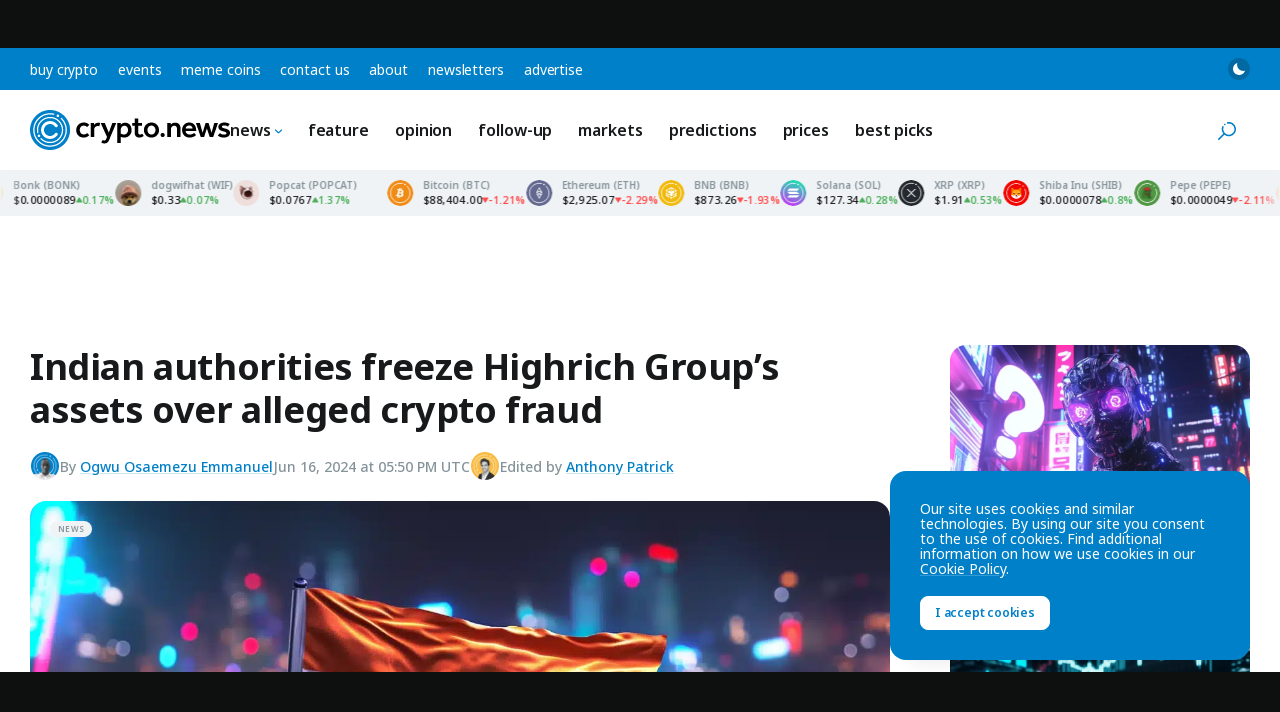

--- FILE ---
content_type: text/html; charset=utf-8
request_url: https://www.google.com/recaptcha/api2/aframe
body_size: 267
content:
<!DOCTYPE HTML><html><head><meta http-equiv="content-type" content="text/html; charset=UTF-8"></head><body><script nonce="yGzOM72551uBG9SIn_s9KA">/** Anti-fraud and anti-abuse applications only. See google.com/recaptcha */ try{var clients={'sodar':'https://pagead2.googlesyndication.com/pagead/sodar?'};window.addEventListener("message",function(a){try{if(a.source===window.parent){var b=JSON.parse(a.data);var c=clients[b['id']];if(c){var d=document.createElement('img');d.src=c+b['params']+'&rc='+(localStorage.getItem("rc::a")?sessionStorage.getItem("rc::b"):"");window.document.body.appendChild(d);sessionStorage.setItem("rc::e",parseInt(sessionStorage.getItem("rc::e")||0)+1);localStorage.setItem("rc::h",'1769021763470');}}}catch(b){}});window.parent.postMessage("_grecaptcha_ready", "*");}catch(b){}</script></body></html>